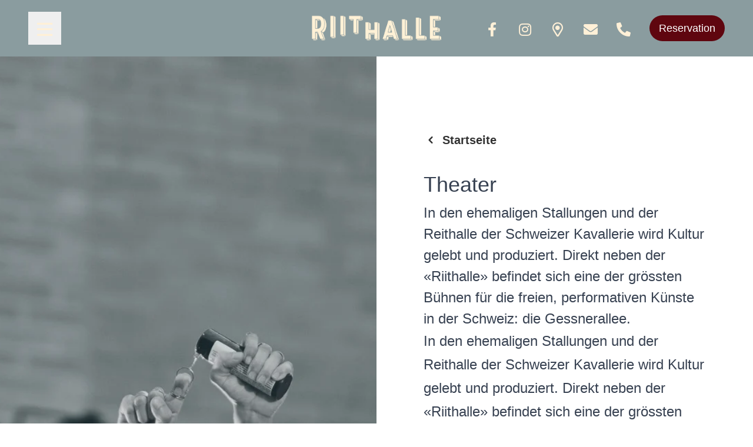

--- FILE ---
content_type: text/html; charset=UTF-8
request_url: https://www.riithalle.ch/theater
body_size: 3256
content:
<!DOCTYPE html>
<html lang="de-CH" class="scroll-smooth h-full">

<head>
    <meta charset="utf-8">
    <meta name="viewport" content="width=device-width, initial-scale=1">
    <meta name="csrf-token" content="VnrTBPHSkhth8kp93Vyah0iLnftSpi5am4SkVzdb">


    <meta name="csrf-token" content="VnrTBPHSkhth8kp93Vyah0iLnftSpi5am4SkVzdb">
    <meta http-equiv="Accept-CH" content="DPR, Viewport-Width, Width">

    <link rel="apple-touch-icon" sizes="57x57" href="https://www.riithalle.ch/favicons/apple-icon-57x57.png">
<link rel="apple-touch-icon" sizes="60x60" href="https://www.riithalle.ch/favicons/apple-icon-60x60.png">
<link rel="apple-touch-icon" sizes="72x72" href="https://www.riithalle.ch/favicons/apple-icon-72x72.png">
<link rel="apple-touch-icon" sizes="76x76" href="https://www.riithalle.ch/favicons/apple-icon-76x76.png">
<link rel="apple-touch-icon" sizes="114x114" href="https://www.riithalle.ch/favicons/apple-icon-114x114.png">
<link rel="apple-touch-icon" sizes="120x120" href="https://www.riithalle.ch/favicons/apple-icon-120x120.png">
<link rel="apple-touch-icon" sizes="144x144" href="https://www.riithalle.ch/favicons/apple-icon-144x144.png">
<link rel="apple-touch-icon" sizes="152x152" href="https://www.riithalle.ch/favicons/apple-icon-152x152.png">
<link rel="apple-touch-icon" sizes="180x180" href="https://www.riithalle.ch/favicons/apple-icon-180x180.png">
<link rel="icon" type="image/png" sizes="192x192"  href="https://www.riithalle.ch/favicons/android-icon-192x192.png">
<link rel="icon" type="image/png" sizes="32x32" href="https://www.riithalle.ch/favicons/favicon-32x32.png">
<link rel="icon" type="image/png" sizes="96x96" href="https://www.riithalle.ch/favicons/favicon-96x96.png">
<link rel="icon" type="image/png" sizes="16x16" href="https://www.riithalle.ch/favicons/favicon-16x16.png">
<link rel="manifest" href="https://www.riithalle.ch/manifest.json">
<meta name="msapplication-TileColor" content="#ffffff">
<meta name="msapplication-TileImage" content="https://www.riithalle.ch/favicons/ms-icon-144x144.png">
<meta name="theme-color" content="#ffffff">
    <title>Theater</title>
    <meta name="robots" content="index,follow">
    <meta name="description" content="In den ehemaligen Stallungen der Schweizer Kavallerie wird Kultur gelebt. Neben der «Riithalle» bietet die Gessnerallee viel Raum für Theater, Tanz, Performance, Musik und Communityprojekte.">
    <meta name="language" Content="de-CH">
    <meta name="url" content="https://www.riithalle.ch/theater">

    <meta property="og:locale" content="de-CH">
    <meta property="og:type" content="">
    <meta property="og:title" content="Theater">
    <meta property="og:description" content="In den ehemaligen Stallungen der Schweizer Kavallerie wird Kultur gelebt. Neben der «Riithalle» bietet die Gessnerallee viel Raum für Theater, Tanz, Performance, Musik und Communityprojekte.">
    <meta property="og:site_name" content="Reithalle Gastro AG">
    <meta property="og:url" content="https://www.riithalle.ch/theater">
    <meta property="og:image" content="https://res.cloudinary.com/codebar/image/upload/f_auto/www-riithalle-ch/images/seo.jpg">

    <meta property="twitter:domain" content="https://www.riithalle.ch">
    <meta name="twitter:card" content="summary_large_image">
    <meta name="twitter:title" content="Theater">
    <meta name="twitter:description" content="In den ehemaligen Stallungen der Schweizer Kavallerie wird Kultur gelebt. Neben der «Riithalle» bietet die Gessnerallee viel Raum für Theater, Tanz, Performance, Musik und Communityprojekte.">
    <meta name="twitter:image" content="https://res.cloudinary.com/codebar/image/upload/f_auto/www-riithalle-ch/images/seo.jpg">




    <link rel="preload" as="style" href="https://www.riithalle.ch/build/assets/app-4es9xPJu.css" /><link rel="preload" as="style" href="https://www.riithalle.ch/build/assets/app-Cgy5iw4r.css" /><link rel="modulepreload" href="https://www.riithalle.ch/build/assets/app-DiqMVwcS.js" /><link rel="stylesheet" href="https://www.riithalle.ch/build/assets/app-4es9xPJu.css" /><link rel="stylesheet" href="https://www.riithalle.ch/build/assets/app-Cgy5iw4r.css" /><script type="module" src="https://www.riithalle.ch/build/assets/app-DiqMVwcS.js"></script></head>

<body>


<header
    class="h-24 flex items-center justify-between z-50 text-xl lg:text-3xl text-yellow px-6 lg:px-12 sticky top-0"
    x-data="{ open: false, scrollAtTop: true, atTop : false }"
    x-on:keydown.escape="open = false"
    :class="{ 'shadow' : atTop, 'bg-tertiary' : scrollAtTop}"
    @scroll.window=" atTop = (window.pageYOffset > 500) ? true : false"
>
    <button
        class="w-12 h-12 flex items-center justify-center transition text-3xl lg:w-14 lg:h-14 lg:text-3xl hover:bg-secondary hover:text-white"
        @click="{open = true}"
    >
        <i class="far fa-bars top-[0.07em] relative"></i>
        <span class="sr-only">Menu</span>
    </button>

    
        <div class="absolute left-1/2 hidden xl:block">
            <a
                href="https://www.riithalle.ch"
                title="Reithalle Gastro AG"
            >

                <picture class="w-60 block">
                    <source
                        srcset="https://res.cloudinary.com/codebar/image/upload/f_auto/riithalle-ch/images/logo_without_claim.png"
                        type="image/webp"
                        alt="Reithalle Gastro AG"
                        class="relative -left-1/2"
                    >
                    <source
                        srcset="https://res.cloudinary.com/codebar/image/upload/f_auto/riithalle-ch/images/logo_without_claim.png"
                        type="image/png"
                        alt="Reithalle Gastro AG"
                        class="relative -left-1/2"
                    >
                    <img
                        src="https://res.cloudinary.com/codebar/image/upload/f_auto/riithalle-ch/images/logo_without_claim.png"
                        alt="Reithalle Gastro AG"
                        class="relative -left-1/2"
                    >
                </picture>

            </a>
        </div>

    
    <div class="flex items-center space-x-1 md:space-x-3 lg:space-x-4">
                    <div class="flex items-center justify-center header-icons" :class="{ hidden : !scrollAtTop }">
                                    <a rel="noreferrer" href="https://www.facebook.com/restaurantreithallezh"
                       target="_blank"
                       class="w-12 h-12 flex items-center justify-center transition text-2xl lg:w-14 lg:h-14 lg:text-2xl hover:bg-secondary hover:text-white hover:underline" title="Facebook">
                        <i class="top-[0.07em] relative fab fa-facebook-f"></i>
                    </a>
                                    <a rel="noreferrer" href="https://www.instagram.com/riithalle/"
                       target="_blank"
                       class="w-12 h-12 flex items-center justify-center transition text-2xl lg:w-14 lg:h-14 lg:text-2xl hover:bg-secondary hover:text-white hover:underline" title="Instagram">
                        <i class="top-[0.07em] relative fab fa-instagram"></i>
                    </a>
                                    <a rel="noreferrer" href="https://www.google.com/maps?client=safari&amp;rls=en&amp;oe=UTF-8&amp;q=restaurant+reithalle&amp;um=1&amp;ie=UTF-8&amp;sa=X&amp;ved=2ahUKEwjZwKaryq_0AhVELewKHQTqD6gQ_AUoAXoECAEQAw"
                       target="_blank"
                       class="w-12 h-12 flex items-center justify-center transition text-2xl lg:w-14 lg:h-14 lg:text-2xl hover:bg-secondary hover:text-white hover:underline" title="Google Maps">
                        <i class="top-[0.07em] relative far fa-map-marker-alt"></i>
                    </a>
                                    <a rel="noreferrer" href="mailto:reservation@riithalle.ch"
                       target="_blank"
                       class="w-12 h-12 flex items-center justify-center transition text-2xl lg:w-14 lg:h-14 lg:text-2xl hover:bg-secondary hover:text-white hover:underline" title="E-Mail">
                        <i class="top-[0.07em] relative fas fa-envelope"></i>
                    </a>
                                    <a rel="noreferrer" href="tel:0041442120766"
                       target="_blank"
                       class="w-12 h-12 flex items-center justify-center transition text-2xl lg:w-14 lg:h-14 lg:text-2xl hover:bg-secondary hover:text-white hover:underline" title="Telefon">
                        <i class="top-[0.07em] relative fas fa-phone-alt"></i>
                    </a>
                            </div>
        
        <div class="hidden sm:block">
            <a target="_blank" href="https://foratable.com/reserve/restaurant/735bc95c7f2a7eca1fa3957804a3be1a"
               class="text-base font-normal px-4 py-2 lg:text-lg 2xl:text-xl rounded-full transition text-center inline-flex items-center justify-center bg-primary text-white hover:bg-[darken(#5f060f, 5%)] md:text-xl 2xl:text-2xl">
                Reservation
            </a>
        </div>
    </div>

    <div
        class="left-0 top-0 z-50 flex flex-col bg-white h-screen w-96 text-2xl transition duration-300 ease-in-out text-black max-w-full lg:text-3xl lg:w-2/4 absolute"
        x-show="open"
        x-cloak
        @click.away="open = false"
        x-transition:enter="transition duration-200 transform ease-out"
        x-transition:enter-start="-translate-x-full"
        x-transition:leave="transition duration-100 transform ease-in"
        x-transition:leave-end="-translate-x-full"
    >
        <button class="w-12 h-12 flex items-center justify-center transition text-2xl lg:w-14 lg:h-14 lg:text-2xl hover:bg-secondary hover:text-white w-12 h-12 text-2xl lg:w-14 lg:h-14 lg:text-3xl text-grayer absolute right-0 top-0 m-6 header-nav__close" @click="open = false">
            <i class="fal fa-times before:top-[0.07em] before:relative"></i>
        </button>
        <div class="flex flex-col space-y-4 lg:space-y-6 p-8 h-full overflow-auto pb-16 mt-14">

            <a class="hover:underline" href="https://www.riithalle.ch">
                Startseite
            </a>

                                                <a href="https://www.riithalle.ch/uber-uns" class="text-grayer hover:underline">Riithalle</a>
                                    <a href="https://www.riithalle.ch/stall6" class="text-grayer hover:underline">Stall 6</a>
                                    <a href="https://www.riithalle.ch/theater" class="text-grayer hover:underline">Theater</a>
                                    <a href="https://www.riithalle.ch/dein-event" class="text-grayer hover:underline">Dein Event</a>
                                    <a href="https://www.riithalle.ch/aktuell" class="text-grayer hover:underline">Aktuell</a>
                                    <a href="https://www.riithalle.ch/essen-trinken" class="text-grayer hover:underline">Essen &amp; Trinken</a>
                                    <a href="https://www.riithalle.ch/medien" class="text-grayer hover:underline">Medien</a>
                                    <a href="https://www.riithalle.ch/impressionen" class="text-grayer hover:underline">Impressionen</a>
                                    <a href="https://www.riithalle.ch/kontakt" class="text-grayer hover:underline">Kontakt</a>
                                <a target="_blank"
                   href="https://foratable.com/reserve/restaurant/735bc95c7f2a7eca1fa3957804a3be1a"
                   class="text-grayer hover:underline">Reservation</a>
                   <a
                   href="https://www.riithalle.ch/stellen"
                   class="text-grayer hover:underline">Offene Stellen</a>
            
                            <div class="pt-1">
                                            <a href="https://www.riithalle.ch/set/language/de_CH"
                           class="rounded-full transition text-center inline-flex items-center justify-center text-base font-normal px-4 py-2 lg:text-lg 2xl:text-xl hover:underline  bg-primary text-white hover:bg-[darken(#5f060f, 5%)]   ">
                            Deutsch
                        </a>
                                            <a href="https://www.riithalle.ch/set/language/en_CH"
                           class="rounded-full transition text-center inline-flex items-center justify-center text-base font-normal px-4 py-2 lg:text-lg 2xl:text-xl hover:underline  font-normal text-black hover:underline text-grayer  ">
                            English
                        </a>
                                    </div>
                    </div>
    </div>
</header>

<div
    class="flex flex-col h-full ">
    <div class="flex-1 ">
            <div class="xl:flex flex-row justify-between section-full relative bg-white p-8 pt-12 xl:p-0">
                            <div class="hidden xl:block w-full flex-1 mb-8 lg:mb-0">
    <img alt="Theater" src="https://res.cloudinary.com/codebar/image/upload/f_auto/riithalle-ch/sections/9cee07aa-32aa-4b8f-8d12-a6744b6ff51e.jpeg" class="object-cover w-full h-full">
</div>
<div class="w-full flex-1">
    <div class="p-0 xl:p-20">
    <nav class="mt-0 flex mb-8 lg:mt-12" aria-label="Breadcrumb">
    <ol class="flex items-center space-x-4 text-xl ">
        <li>
            <div class="text-grayer hover:text-gray-500">
                <a href="https://www.riithalle.ch" class="font-bold flex items-center">
                    <svg xmlns="http://www.w3.org/2000/svg" class="flex-shrink-0 h-6 w-6 mr-2 "
                         viewBox="0 0 20 20" fill="currentColor">
                        <path fill-rule="evenodd"
                              d="M12.707 5.293a1 1 0 010 1.414L9.414 10l3.293 3.293a1 1 0 01-1.414 1.414l-4-4a1 1 0 010-1.414l4-4a1 1 0 011.414 0z"
                              clip-rule="evenodd"/>
                    </svg> Startseite
                </a>
            </div>
        </li>

            </ol>
</nav>

<div class="prose max-w-full prose-p:text-tertiary lg:prose-2xl prose-headings:font-normal">
    <h1 class="">Theater</h1>
            <h2 class="">In den ehemaligen Stallungen und der Reithalle der Schweizer Kavallerie wird Kultur gelebt und produziert. Direkt neben der «Riithalle» befindet sich eine der grössten Bühnen für die freien, performativen Künste in der Schweiz: die Gessnerallee.</h2>
    

    
            <p>In den ehemaligen Stallungen und der Reithalle der Schweizer Kavallerie wird Kultur gelebt und produziert. Direkt neben der «Riithalle» befindet sich eine der grössten Bühnen für die freien, performativen Künste in der Schweiz: <a href="https://gessnerallee.ch">die Gessnerallee</a>.</p>
<p>Die Gessnerallee ist ein Ort für Theater, Tanz, Performance und Musik im Zentrum von Zürich. Das künstlerische Programm zeigt in den vielfältigen Räumen experimentelle, insbesondere zeitgenössische Kunstformen für ein breites Publikum und geht aktuellen gesellschaftlichen Fragestellungen nach. Als Partnerin für lokale und globale Produktionen arbeitet sie mit Zürcher und internationalen Künstler*innen zusammen.</p>
<p>Schauen Sie vorbei und lassen Sie sich überraschen.</p>

    </div>

            <div class="mt-6">
            <div class="flex flex-wrap">
                                    <div class="mr-4 mb-4">
                        <a target="_blank"
                           href="https://www.gessnerallee.ch"
                           class="rounded-full transition text-center inline-flex items-center justify-center bg-primary text-white hover:bg-[darken(#5f060f, 5%)] text-base font-normal px-4 py-2 lg:text-lg 2xl:text-xl">Gessnerallee</a>
                    </div>
                            </div>
        </div>
    
    <div class="mt-8">
        <nav class="mt-0 flex mb-8 lg:mt-12" aria-label="Breadcrumb">
    <ol class="flex items-center space-x-4 text-xl ">
        <li>
            <div class="text-grayer hover:text-gray-500">
                <a href="https://www.riithalle.ch" class="font-bold flex items-center">
                    <svg xmlns="http://www.w3.org/2000/svg" class="flex-shrink-0 h-6 w-6 mr-2 "
                         viewBox="0 0 20 20" fill="currentColor">
                        <path fill-rule="evenodd"
                              d="M12.707 5.293a1 1 0 010 1.414L9.414 10l3.293 3.293a1 1 0 01-1.414 1.414l-4-4a1 1 0 010-1.414l4-4a1 1 0 011.414 0z"
                              clip-rule="evenodd"/>
                    </svg> Startseite
                </a>
            </div>
        </li>

            </ol>
</nav>
    </div>


</div>
</div>

                    </div>
        </div>
</div>

<script src="https://cdn-eu.usefathom.com/script.js" data-site="QSKBSHUM" defer></script>


</body>
</html>
